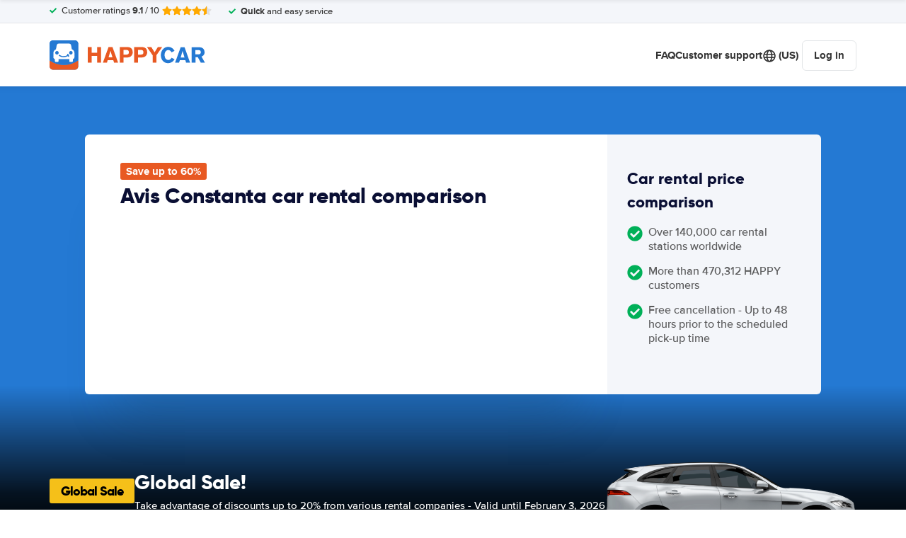

--- FILE ---
content_type: image/svg+xml
request_url: https://cdn.easyterra.com/images/happycar/about-picturer-3-de.svg
body_size: 6276
content:
<?xml version="1.0" encoding="UTF-8"?>
<svg width="324px" height="270px" viewBox="0 0 324 270" version="1.1" xmlns="http://www.w3.org/2000/svg" xmlns:xlink="http://www.w3.org/1999/xlink">
    <title>DE/CH icn lp explain 3 </title>
    <g id="DE/CH-icn-lp-explain-3-" stroke="none" stroke-width="1" fill="none" fill-rule="evenodd">
        <g id="Group" transform="translate(0.000000, 3.000000)">
            <line x1="172.597169" y1="-7.10542736e-15" x2="172.597169" y2="8.39" id="Path" stroke="#FCD264" stroke-width="5" stroke-linecap="round"></line>
            <line x1="196.767169" y1="4.8" x2="193.317169" y2="13.13" id="Path" stroke="#FCD264" stroke-width="5" stroke-linecap="round"></line>
            <line x1="148.437169" y1="4.8" x2="151.787169" y2="12.88" id="Path" stroke="#FCD264" stroke-width="5" stroke-linecap="round"></line>
            <line x1="217.247169" y1="18.49" x2="211.247169" y2="24.62" id="Path" stroke="#FCD264" stroke-width="5" stroke-linecap="round"></line>
            <line x1="127.957169" y1="18.49" x2="134.137169" y2="24.67" id="Path" stroke="#FCD264" stroke-width="5" stroke-linecap="round"></line>
            <line x1="230.937169" y1="38.97" x2="222.617169" y2="42.42" id="Path" stroke="#FCD264" stroke-width="5" stroke-linecap="round"></line>
            <line x1="114.267169" y1="38.97" x2="122.537169" y2="42.39" id="Path" stroke="#FCD264" stroke-width="5" stroke-linecap="round"></line>
            <line x1="257.327169" y1="63.14" x2="265.737169" y2="63.14" id="Path" stroke="#FCD264" stroke-width="5" stroke-linecap="round"></line>
            <line x1="108.467169" y1="63.14" x2="116.337169" y2="63.14" id="Path" stroke="#FCD264" stroke-width="5" stroke-linecap="round"></line>
            <line x1="227.947169" y1="63.14" x2="235.817169" y2="63.14" id="Path" stroke="#FCD264" stroke-width="5" stroke-linecap="round"></line>
            <circle id="Oval" fill="#FCD264" fill-rule="nonzero" cx="172.597169" cy="63.14" r="46.81"></circle>
            <rect id="Rectangle" fill="#F4F6FA" fill-rule="nonzero" x="15.8271692" y="71.14" width="305.49" height="193.62"></rect>
            <path d="M323.007169,266.66 C296.597169,221.94 297.537169,182.74 106.217169,153.75 C135.387169,153.42 171.567169,153.34 176.607169,152.13 C179.484033,151.431702 182.213389,150.22618 184.667169,148.57 C233.417169,148.38 281.257169,148.17 284.667169,147.36 C291.587169,145.71 298.577169,140.02 297.817169,132.95 C297.477169,129.76 295.627169,126.95 293.817169,124.32 C288.237169,116.09 282.347169,108.74 276.727169,100.54 C275.287169,98.45 268.537169,90.76 267.027169,89.18 C263.947169,85.97 265.847169,89.51 261.357169,86.95 C253.617169,82.55 244.247169,82.45 235.357169,82.4684086 L103.587169,82.78 C101.277169,82.78 101.097169,82.78 100.587169,82.78 L97.8771692,85.05 L236.007169,84.85 C243.317169,84.85 251.057169,84.95 257.247169,88.85 C261.917169,91.77 265.117169,96.49 268.017169,101.18 C272.22936,107.981714 276.097558,114.990529 279.607169,122.18 C280.457169,123.91 281.287169,125.94 280.507169,127.7 C279.507169,129.97 276.507169,130.39 274.037169,130.49 C246.447169,131.49 218.747169,130.96 191.107169,131.06 C191.047169,130.89 190.977169,130.73 190.907169,130.57 L170.147169,130.57 C169.661543,130.888534 169.137326,131.143922 168.587169,131.33 C159.277169,131.54 149.967169,131.9 140.687169,132.5 C116.687169,132.59 92.8171692,131.97 68.7371692,133.89 C42.0071692,135.96 2.00716923,148.24 0.817169227,180.66 C0.537169227,188.66 -0.0728307727,250.93 0.00716922729,266.66 C0.00716922729,266.66 222.447169,266.66 323.007169,266.66 Z" id="Path" fill="#CED0D5" fill-rule="nonzero"></path>
            <line x1="79.8071692" y1="35.98" x2="109.117169" y2="22.31" id="Path" stroke="#838D92" stroke-width="6" fill="#FFFFFF" fill-rule="nonzero" stroke-linecap="round"></line>
            <polygon id="Path" stroke="#838D92" stroke-width="6" fill="#FFFFFF" fill-rule="nonzero" stroke-linecap="round" stroke-linejoin="round" points="98.8771692 27.09 82.9271692 21.22 81.9471692 21.67 93.5971692 29.32"></polygon>
            <polygon id="Path" stroke="#838D92" stroke-width="6" fill="#FFFFFF" fill-rule="nonzero" stroke-linecap="round" stroke-linejoin="round" points="81.6271692 35.18 74.8471692 33.28 74.4071692 33.49 79.0371692 36.34"></polygon>
            <path d="M54.8471692,82.75 L243.397169,82.75 C246.393689,82.7157057 249.382977,83.0515807 252.297169,83.75 C258.58323,85.2696711 264.173944,88.8629467 268.167169,93.95 L271.357169,99.05" id="Path" stroke="#CED0D5" stroke-width="5"></path>
            <path d="M82.8571692,56.23 L16.1671692,56.23 L16.1671692,85.01 C16.2871692,85.01 30.9671692,85.07 31.0971692,85.07 L77.4371692,85.07 C78.9093356,85.0691835 80.2273366,84.1573339 80.7471692,82.78 L86.1571692,61.06 C86.5785617,59.969925 86.4364431,58.7422816 85.7771476,57.7773129 C85.1178522,56.8123441 84.0258529,56.2336876 82.8571692,56.23 Z" id="Path" fill="#838D92" fill-rule="nonzero"></path>
            <rect id="Rectangle" fill="#838D92" fill-rule="nonzero" x="30.5571692" y="29.73" width="12.97" height="55.32"></rect>
            <rect id="Rectangle" fill="#CED0D5" fill-rule="nonzero" x="30.5571692" y="29.73" width="12.97" height="55.32"></rect>
            <path d="M54.2071692,20.97 L52.7371692,16.06 C52.3197721,14.6852232 51.0539072,13.7439391 49.6171692,13.74 L24.4771692,13.74 C23.0404312,13.7439391 21.7745663,14.6852232 21.3571692,16.06 L20.1971692,19.94 C20.0501327,20.2276825 19.9553288,20.539181 19.9171692,20.86 L19.9171692,20.97 L19.9171692,20.97 C19.8926508,21.248095 19.9129082,21.5283228 19.9771692,21.8 L22.2571692,37.09 C22.5516574,38.2685559 23.6123849,39.0940248 24.8271692,39.0900147 L49.2271692,39.0900147 C50.4419536,39.0940248 51.5026811,38.2685559 51.7971692,37.09 L54.0771692,21.79 C54.1219384,21.5184998 54.1219384,21.2415002 54.0771692,20.97 L54.2071692,20.97 Z" id="Path" fill="#CED0D5" fill-rule="nonzero"></path>
            <line x1="56.4471692" y1="22.52" x2="16.5571692" y2="22.52" id="Path" stroke="#CED0D5" stroke-width="6" fill="#FFFFFF" fill-rule="nonzero"></line>
            <line x1="56.4471692" y1="28.52" x2="16.5571692" y2="28.52" id="Path" stroke="#FFFFFF" stroke-width="6" fill="#FFFFFF" fill-rule="nonzero"></line>
            <polygon id="Path" fill="#838D92" fill-rule="nonzero" points="222.377169 105.14 108.827169 105.14 103.827169 115.39 227.377169 115.39"></polygon>
            <path d="M177.097169,168.05 L149.947169,168.05 C149.817169,165.99 144.137169,151.57 144.137169,151.57 C145.246426,149.81703 146.544147,148.190687 148.007169,146.72 C150.917169,143.81 158.457169,141.55 162.117169,143.46 C164.547169,144.73 166.117169,144.56 168.677169,143.79 C173.067169,142.47 181.947169,146.72 186.797169,146.72 C184.737169,150.79 177.097169,168.05 177.097169,168.05 Z" id="Path" fill="#F0F3F7" fill-rule="nonzero"></path>
            <path d="M162.487169,139.12 C159.927169,135.64 155.617169,133.89 154.337169,128.98 C151.997169,119.98 156.937169,111.18 166.197169,110.98 C167.760251,110.84463 169.285368,110.424375 170.697169,109.74 C173.923247,108.749337 177.426541,109.314742 180.177169,111.27 C182.787169,113.19 183.557169,117.39 182.067169,120.84 C181.387169,122.43 181.347169,124.29 180.067169,125.62 C178.187169,125.55 178.567169,123.82 178.067169,122.79 C177.215958,120.846989 175.440026,119.466126 173.347169,119.12 C169.787169,118.41 168.347169,119.5 168.347169,123.18 C168.347169,126.46 167.487169,128.63 163.617169,127.72 C162.537169,127.46 161.367169,126.72 160.697169,128.18 C160.177169,129.3 160.807169,130.36 161.397169,131.33 C162.847169,133.79 164.877169,136.13 162.487169,139.12 Z" id="Path" fill="#FCD264" fill-rule="nonzero"></path>
            <path d="M177.357169,119.51 C175.647169,118.08 173.267169,117.84 171.117169,117.87 C165.777169,117.97 165.117169,121.25 165.557169,124.36 C165.727169,125.67 165.107169,126.36 164.157169,126.44 C163.435488,125.441909 162.278839,124.850567 161.047169,124.85 C159.010759,124.870701 157.338826,126.466096 157.222793,128.499303 C157.106761,130.53251 158.586336,132.307758 160.607169,132.56 C161.237479,133.750338 161.41511,135.128753 161.107169,136.44 L158.257169,143.52 C157.897018,144.165448 157.704479,144.890907 157.697169,145.63 C157.696129,147.842176 159.316796,149.720814 161.50521,150.044188 C163.693624,150.367562 165.788364,149.037936 166.427169,146.92 L166.487169,146.92 L168.777169,141.21 L168.777169,141.21 C172.527169,141.21 176.707169,138.78 177.827169,135.4 C178.197169,134.55 178.547169,133.64 178.767169,133.08 C180.547169,128.66 181.797169,123.22 177.357169,119.51 Z" id="Path" fill="#F99856" fill-rule="nonzero"></path>
            <path d="M237.687169,169.85 C237.447169,169.9 235.687169,163.4 235.497169,162.74 C234.539152,159.347099 232.83032,156.213101 230.497169,153.57 C224.997169,147.37 217.847169,144.51 209.697169,144.13 C197.277169,143.54 183.467169,145.42 176.837169,157.58 C176.147169,158.84 172.637169,169.99 171.757169,169.99 L234.757169,169.99 C235.73599,170.019552 236.715625,169.972744 237.687169,169.85 Z" id="Path" fill="#81B3EF" fill-rule="nonzero"></path>
            <ellipse id="Oval" fill="#F99856" fill-rule="nonzero" cx="205.217169" cy="145.81" rx="3.87" ry="3.75"></ellipse>
            <circle id="Oval" fill="#F99856" fill-rule="nonzero" cx="194.107169" cy="128.54" r="3.7"></circle>
            <circle id="Oval" fill="#F99856" fill-rule="nonzero" cx="216.327169" cy="128.54" r="3.7"></circle>
            <path d="M216.327169,131.66 L216.327169,131.66 L216.327169,121.26 L194.107169,121.26 L194.507169,132.93 C195.324433,138.304802 199.945588,142.276405 205.382169,142.276405 C210.81875,142.276405 215.439905,138.304802 216.257169,132.93 L216.327169,131.66 Z" id="Path" fill="#F69958" fill-rule="nonzero"></path>
            <path d="M191.707169,124.74 C189.847169,119.47 191.637169,114.42 198.707169,112.91 C201.237169,112.36 204.287169,110.25 206.707169,109.29 C210.487169,107.82 216.917169,109.09 218.767169,113.5 C219.637169,115.57 218.467169,117.64 218.247169,119.82 C218.137169,120.82 219.897169,121.9 219.987169,122.88 C220.267169,125.97 217.267169,126.75 214.927169,125.88 C208.137169,123.43 202.307169,122.29 195.557169,125.23 C194.157169,125.85 192.317169,126.47 191.707169,124.74 Z" id="Path" fill="#2D3E50" fill-rule="nonzero"></path>
            <path d="M196.867169,119.28 L213.557169,119.28 C215.086998,119.28 216.327169,120.520171 216.327169,122.05 L216.327169,127.66 C215.447169,132.45 211.167169,138.52 209.777169,139.66 C208.277169,141.25 208.557169,143.35 208.167169,145.27 C207.047169,147.06 208.367169,145.27 206.167169,145.27 C201.867169,145.5 202.007169,143.73 202.007169,143.73 C202.087169,141.55 201.637169,139.86 199.687169,138.73 C198.177169,137.34 194.687169,132.11 194.127169,127.65 L194.127169,122.1 C194.116484,121.362676 194.399177,120.651314 194.913043,120.122444 C195.426909,119.593575 196.129843,119.290533 196.867169,119.28 L196.867169,119.28 Z" id="Path" fill="#F99856" fill-rule="nonzero"></path>
            <circle id="Oval" fill="#2E3F50" fill-rule="nonzero" cx="200.857169" cy="127.81" r="1.85"></circle>
            <circle id="Oval" fill="#2E3F50" fill-rule="nonzero" cx="169.357169" cy="126.66" r="1.85"></circle>
            <circle id="Oval" fill="#2E3F50" fill-rule="nonzero" cx="177.147169" cy="127.74" r="1.85"></circle>
            <circle id="Oval" fill="#2E3F50" fill-rule="nonzero" cx="209.667169" cy="127.81" r="1.85"></circle>
            <rect id="Rectangle" fill="#F99856" fill-rule="nonzero" x="201.337169" y="139.43" width="7.76" height="6.01"></rect>
            <path d="M208.567169,136.24 C206.503784,137.680762 203.760554,137.680762 201.697169,136.24" id="Path" stroke="#2E3F50" stroke-width="2.5" stroke-linecap="round"></path>
            <path d="M174.007169,136.74 C172.697746,137.084698 171.303383,136.851697 170.177169,136.1" id="Path" stroke="#2E3F50" stroke-width="2.5" stroke-linecap="round"></path>
            <path d="M145.937169,154.15 C141.416546,150.25394 135.683422,148.048349 129.717169,147.91 C128.057169,147.91 126.397169,148.01 124.717169,147.91 C110.327169,146.78 92.3771692,137.83 90.1471692,122.08 C89.9080668,120.327719 88.4156669,119.018671 86.6471692,119.009984 L82.3471692,119.009984 C81.2322192,119.006859 80.1665551,119.469213 79.4071552,120.285568 C78.6477553,121.101923 78.2635432,122.198186 78.3471692,123.31 C79.1271692,132.62 83.2471692,142.53 91.2571692,147.86 C94.7771692,150.2 98.7371692,151.91 102.437169,153.92 C104.797169,155.2 109.187169,156.56 109.187169,159.92 C109.187169,160.71 106.697169,169.4 107.287169,169.4 L154.367169,169.4 C153.416353,163.490926 150.435304,158.098163 145.937169,154.15 Z" id="Path" fill="#F45924" fill-rule="nonzero"></path>
            <path d="M88.1171692,101.27 C87.9071692,103.45 87.1171692,107.05 92.1171692,108.82 C94.6571692,109.72 93.9571692,112.41 91.9371692,113.82 C89.0456557,115.944909 85.5996389,117.185058 82.0171692,117.39 C77.7271692,117.57 75.6271692,115.57 75.4871692,111.49 C75.3471692,107.41 75.3171692,103.54 75.5471692,99.58 C75.8071692,95.2 81.0971692,90.85 85.3671692,91.12 C87.3071692,91.24 87.9871692,92.41 88.0471692,94.12 C88.1771692,95.96 88.1171692,97.85 88.1171692,101.27 Z" id="Path" fill="#FA9956" fill-rule="nonzero"></path>
            <ellipse id="Oval" fill="#FA9956" fill-rule="nonzero" cx="89.0971692" cy="107.3" rx="5.7" ry="6.84"></ellipse>
            <circle id="Oval" fill="#F0F3F7" fill-rule="nonzero" cx="88.5671692" cy="107.73" r="2.05"></circle>
            <path d="M128.237169,143.86 L114.657169,139.99 C115.657169,127.38 119.097169,118.63 125.977169,112.16 C131.147169,108.96 135.887169,108.58 141.807169,110.9 C144.717169,111.9 147.637169,115.9 147.627195,120.59 C147.627195,127.02 147.627195,145.8 147.627195,145.8 L134.057169,145.8 C134.057169,145.8 135.887169,140.8 136.967169,139.99 C139.227169,138.39 138.767169,135.94 140.837169,134.17 C141.447169,133.65 143.077169,132.77 142.777169,132.23 C140.987169,129 144.587169,124.59 141.957169,121.9 C139.497169,119.38 136.437169,118.29 132.887169,120.81 C130.337169,122.63 128.127169,125.1 124.647169,125.53 C122.647169,125.79 123.497169,127.21 124.037169,128.46 C125.627169,132.04 128.237169,143.86 128.237169,143.86 Z" id="Path" fill="#F45924" fill-rule="nonzero"></path>
            <path d="M144.247169,127.66 C144.307169,127.39 144.357169,127.14 144.407169,126.94 C146.807169,116.45 134.867169,109.88 128.157169,119.65 C127.135442,121.221793 126.283976,122.897907 125.617169,124.65 C125.213208,124.502594 124.787158,124.424822 124.357169,124.42 C122.457662,124.414086 120.834662,125.787633 120.526415,127.661971 C120.218169,129.53631 121.31581,131.357284 123.117169,131.96 L122.967169,133.02 C122.662415,138.147823 126.218498,142.70218 131.267169,143.65 C136.320654,144.55544 141.238795,141.487004 142.647169,136.55 L142.927169,135.39 L142.927169,135.39 L142.977169,135.07 C144.790421,134.981522 146.298451,133.644528 146.603522,131.854935 C146.908594,130.065343 145.928697,128.304232 144.247169,127.62 L144.247169,127.66 Z" id="Path" fill="#F99856" fill-rule="nonzero"></path>
            <path d="M124.357169,114.78 L124.357169,123.47 C124.677169,123.47 124.997169,123.47 125.357169,123.47 C131.58719,123.470819 137.343946,120.146387 140.457169,114.75 L124.357169,114.78 Z" id="Path" fill="#F45924" fill-rule="nonzero"></path>
            <path d="M136.067169,137.01 C133.806177,138.108904 131.09985,137.681799 129.287169,135.94" id="Path" stroke="#2E3F50" stroke-width="2.5" stroke-linecap="round"></path>
            <ellipse id="Oval" fill="#F99856" fill-rule="nonzero" transform="translate(130.214575, 148.929590) rotate(-80.000000) translate(-130.214575, -148.929590) " cx="130.214575" cy="148.92959" rx="3.77" ry="3.88"></ellipse>
            <rect id="Rectangle" fill="#F99856" fill-rule="nonzero" transform="translate(131.029713, 144.352565) rotate(10.000000) translate(-131.029713, -144.352565) " x="127.149713" y="139.877565" width="7.76" height="8.95"></rect>
            <circle id="Oval" fill="#2E3F50" fill-rule="nonzero" cx="130.287169" cy="127.86" r="1.85"></circle>
            <circle id="Oval" fill="#2E3F50" fill-rule="nonzero" cx="138.337169" cy="128.76" r="1.85"></circle>
            <path d="M238.677169,223.78 L268.677169,223.78 L268.677169,254.49 C268.677169,257.803708 265.990878,260.49 262.677169,260.49 L244.677169,260.49 C241.363461,260.49 238.677169,257.803708 238.677169,254.49 L238.677169,223.78 L238.677169,223.78 Z" id="Path" fill="#2E3F50" fill-rule="nonzero"></path>
            <path d="M65.2871692,223.78 L95.2871692,223.78 L95.2871692,254.49 C95.2871692,257.803708 92.6008777,260.49 89.2871692,260.49 L71.2871692,260.49 C67.9734607,260.49 65.2871692,257.803708 65.2871692,254.49 L65.2871692,223.78 Z" id="Path" fill="#2E3F50" fill-rule="nonzero"></path>
            <path d="M261.157169,152.81 L261.157169,152.81 L261.597169,152.81 C264.634735,152.81 267.097169,155.272434 267.097169,158.31 C267.097169,161.347566 264.634735,163.81 261.597169,163.81 L261.157169,163.81 L261.157169,163.81 L247.937169,163.81 L244.567169,152.81 L261.157169,152.81 Z" id="Path" fill="#2479D3" fill-rule="nonzero"></path>
            <path d="M72.0071692,152.81 L72.0071692,152.81 L71.5671692,152.81 C68.5296031,152.81 66.0671692,155.272434 66.0671692,158.31 C66.0671692,161.347566 68.5296031,163.81 71.5671692,163.81 L72.0071692,163.81 L72.0071692,163.81 L85.2471692,163.81 L88.6271692,152.81 L72.0071692,152.81 Z" id="Path" fill="#2479D3" fill-rule="nonzero"></path>
            <path d="M82.2371692,178.07 C82.2371692,178.07 94.4171692,137.66 102.527169,116.66 C105.727169,108.4 110.817169,103 120.067169,102.88 L210.067169,102.88 C220.707169,102.66 226.797169,106.66 230.657169,116.66 C238.777169,137.66 250.947169,178.06 250.947169,178.06" id="Path" stroke="#2479D3" stroke-width="5"></path>
            <path d="M189.407169,163.72 C192.053375,157.162758 198.416114,152.86916 205.487169,152.86916 C212.558225,152.86916 218.920963,157.162758 221.567169,163.72 L226.877169,163.72 C224.010405,154.307003 215.32703,147.874407 205.487169,147.874407 C195.647309,147.874407 186.963934,154.307003 184.097169,163.72 L189.407169,163.72 Z" id="Path" fill="#2E3F50" fill-rule="nonzero"></path>
            <circle id="Oval" fill="#FA9856" fill-rule="nonzero" cx="192.217169" cy="156.03" r="4.88"></circle>
            <circle id="Oval" fill="#FA9856" fill-rule="nonzero" cx="217.937169" cy="156.03" r="4.88"></circle>
            <path d="M319.187169,68.4 C319.191407,65.5837354 317.753575,62.9613436 315.376848,61.4505396 C313.00012,59.9397356 310.015388,59.750856 307.467169,60.95 C309.587169,48.54 293.007169,44.37 287.007169,51.01 C285.197169,53.01 283.457169,55.26 283.537169,57.96 C279.249933,55.1623525 273.582861,55.7864425 270.007169,59.45 C269.678213,59.0511424 269.32769,58.6705741 268.957169,58.31 C266.052599,55.8296513 262.213111,54.7347404 258.437169,55.31 C256.545201,55.5226346 254.706369,56.0712363 253.007169,56.93 C251.764627,57.5959069 250.636964,58.4568469 249.667169,59.48 C248.168472,61.0342268 246.974507,62.8557018 246.147169,64.85 C245.907169,65.43 244.097169,70.85 244.647169,71.09 L251.587169,71.09 L305.847169,71.09 L318.777169,71.09 C319.062694,70.2224246 319.201268,69.3132429 319.187169,68.4 Z" id="Path" fill="#18AF43" fill-rule="nonzero"></path>
            <path d="M273.667169,194.73 C272.924355,191.549992 271.624283,188.526648 269.827169,185.8 C266.587169,180.52 261.877169,176.22 257.287169,172.29 L247.287169,163.72 L85.8471692,163.72 L75.8471692,172.29 C71.2471692,176.22 66.5371692,180.52 63.2971692,185.8 C61.5072683,188.529337 60.2108892,191.551965 59.4671692,194.73 C58.7471692,198.53 59.2171692,202.89 59.2171692,206.73 L59.2171692,213.38 C59.3216968,215.351197 59.7542999,217.291151 60.4971692,219.12 C59.8263405,221.192327 59.4329201,223.34437 59.3271692,225.52 L59.3271692,233.42 C59.3271692,236.733708 62.0134607,239.42 65.3271692,239.42 L267.797169,239.42 C271.110878,239.42 273.797169,236.733708 273.797169,233.42 L273.797169,225.52 C273.691418,223.34437 273.297998,221.192327 272.627169,219.12 C273.375315,217.292803 273.80812,215.351944 273.907169,213.38 L273.907169,206.73 C273.917169,202.89 274.377169,198.53 273.667169,194.73 Z" id="Path" fill="#2479D3" fill-rule="nonzero"></path>
            <path d="M131.667169,208 C153.116979,221.08041 180.07736,221.08041 201.527169,208" id="Path" stroke="#D5DDE3" stroke-width="5" stroke-linecap="round"></path>
            <line x1="71.4171692" y1="217.63" x2="101.527169" y2="217.63" id="Path" stroke="#DFE6E8" stroke-width="5" stroke-linecap="round"></line>
            <line x1="232.117169" y1="217.63" x2="262.227169" y2="217.63" id="Path" stroke="#DFE6E8" stroke-width="5" stroke-linecap="round"></line>
            <rect id="Rectangle" fill="#FFFFFF" fill-rule="nonzero" x="77.1871692" y="190.61" width="26.21" height="14.55" rx="7.275"></rect>
            <rect id="Rectangle" fill="#FFFFFF" fill-rule="nonzero" x="229.787169" y="190.61" width="26.21" height="14.55" rx="7.275"></rect>
            <text id="60%" font-family="sans-serif" font-size="23" font-weight="bold" fill="#FFFFFF">
                <tspan x="149.511475" y="45">60%</tspan>
            </text>
            <text id="sparen" font-family="sans-serif" font-size="17" font-weight="bold" fill="#FFFFFF">
                <tspan x="143" y="62">sparen</tspan>
            </text>
        </g>
    </g>
</svg>